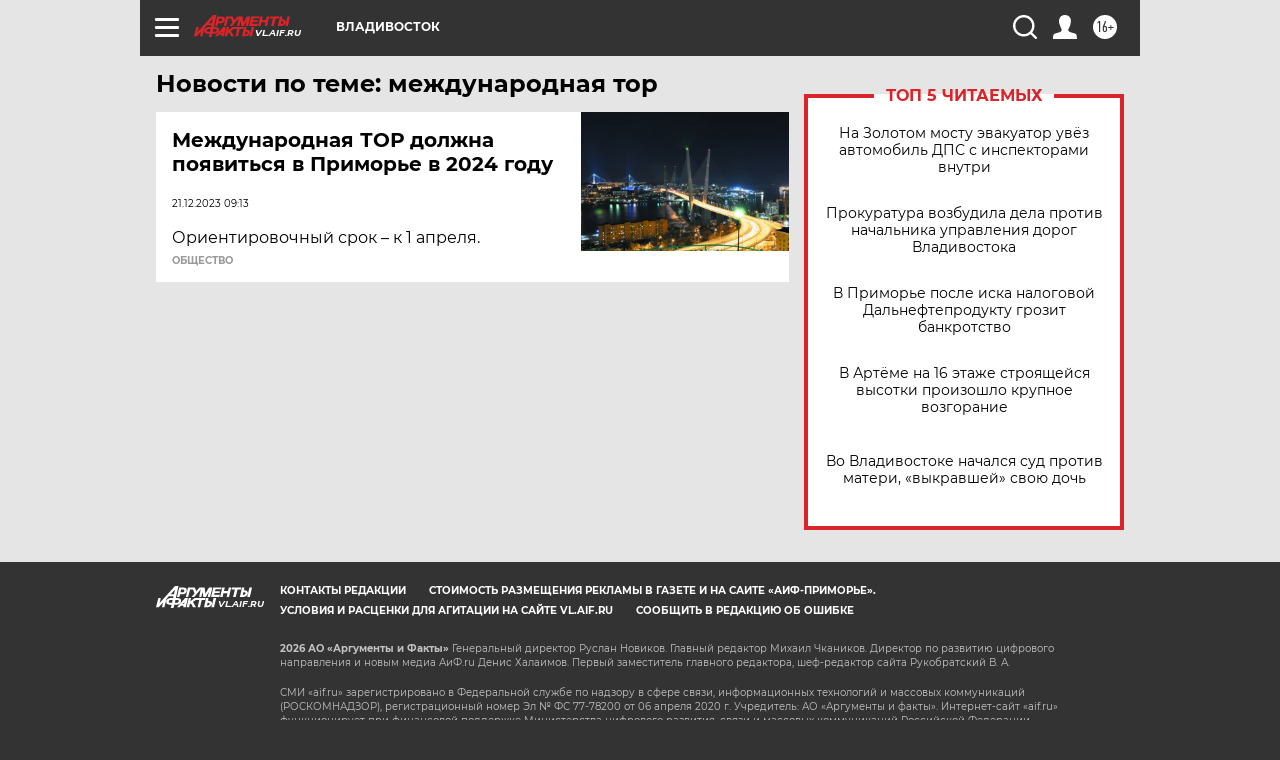

--- FILE ---
content_type: text/html
request_url: https://tns-counter.ru/nc01a**R%3Eundefined*aif_ru/ru/UTF-8/tmsec=aif_ru/991647053***
body_size: -71
content:
58536F1069689533X1768461619:58536F1069689533X1768461619